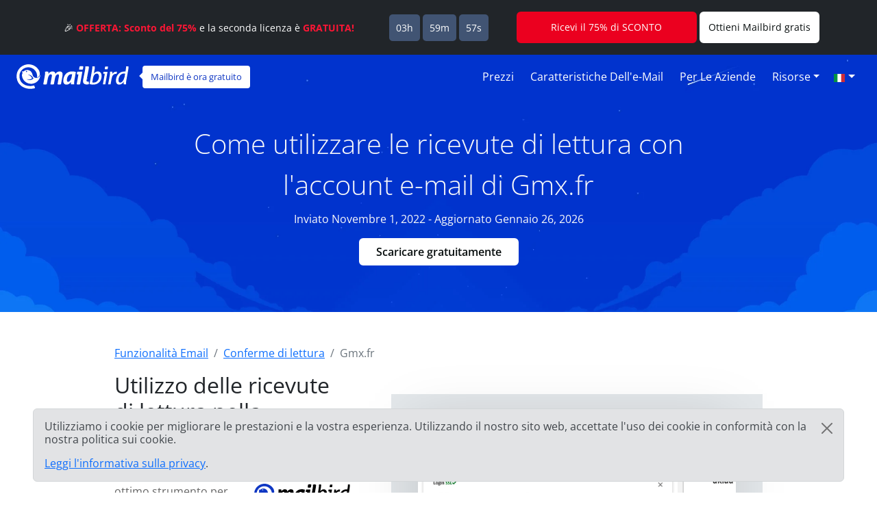

--- FILE ---
content_type: text/html; charset=UTF-8
request_url: https://features.getmailbird.com/it/read-receipts/gmx-fr
body_size: 12284
content:
<!doctype html>
<html lang="it">
    <head>
        <!-- Global Meta Tags -->
                <!-- Required meta tags -->
        <meta charset="utf-8">
        <meta name="viewport" content="width=device-width, initial-scale=1">

        <!-- Multilanguage Alternatives -->
        <link rel="alternate" hreflang="x-default" href="https://features.getmailbird.com/read-receipts/gmx-fr">
        <link rel="alternate" hreflang="en" href=" https://features.getmailbird.com/read-receipts/gmx-fr"><link rel="alternate" hreflang="pl" href=" https://features.getmailbird.com/pl/read-receipts/gmx-fr"><link rel="alternate" hreflang="es" href=" https://features.getmailbird.com/es/read-receipts/gmx-fr"><link rel="alternate" hreflang="de" href=" https://features.getmailbird.com/de/read-receipts/gmx-fr"><link rel="alternate" hreflang="nl" href=" https://features.getmailbird.com/nl/read-receipts/gmx-fr"><link rel="alternate" hreflang="it" href=" https://features.getmailbird.com/it/read-receipts/gmx-fr"><link rel="alternate" hreflang="fr" href=" https://features.getmailbird.com/fr/read-receipts/gmx-fr"><link rel="alternate" hreflang="ru" href=" https://features.getmailbird.com/ru/read-receipts/gmx-fr">
        <!-- Preload Assets -->
        <link rel="preload" href="/assets/bootstrap/css/bootstrap.min.css" as="style">
        <link rel="preload" href="/assets/css/style.css" as="style">
        <link rel="preload" fetchpriority="high" as="image" href="/assets/imgs/background-boxblue-hero.webp" type="image/webp">
        <!-- Preload Assets -->

        <!-- Bootstrap CSS -->
        <link rel="stylesheet" href="/assets/bootstrap/css/bootstrap.min.css">
        <link rel="stylesheet" href="/assets/css/style.css">
        <link rel="stylesheet" href="https://www.getmailbird.com/assets/themes/mb1/css/branding.css">

        <!-- Meta Tags -->
        <meta name="robots" content="index, follow">
        <meta name="googlebot" content="index, follow, max-snippet:-1, max-image-preview:large, max-video-preview:-1">
        <meta name="bingbot" content="index, follow, max-snippet:-1, max-image-preview:large, max-video-preview:-1">
        <link rel="canonical" href="https://features.getmailbird.com/it/read-receipts/gmx-fr">
        <meta property="og:locale" content="it">
        <meta property="og:type" content="website">

        <meta property="og:image" content="https://www.getmailbird.com/wp-content/uploads/2022/01/social-image.png">
        <meta property="og:image:width" content="1200">
        <meta property="og:image:height" content="630">
        <meta property="og:url" content="https://features.getmailbird.com/it/read-receipts/gmx-fr">
        <meta property="og:site_name" content="Mailbird Features">
        <meta name="twitter:card" content="summary_large_image">

        <meta name="twitter:image" content="https://www.getmailbird.com/wp-content/uploads/2022/01/social-image.png">

        <!-- Icons -->
        <link rel="icon" href="https://www.getmailbird.com/wp-content/uploads/2016/07/cropped-Mailbird-site-icon-1-32x32.png" sizes="32x32">
        <link rel="icon" href="https://www.getmailbird.com/wp-content/uploads/2016/07/cropped-Mailbird-site-icon-1-192x192.png" sizes="192x192">
        <link rel="apple-touch-icon-precomposed" href="https://www.getmailbird.com/wp-content/uploads/2016/07/cropped-Mailbird-site-icon-1-180x180.png">
        <meta name="msapplication-TileImage" content="https://www.getmailbird.com/wp-content/uploads/2016/07/cropped-Mailbird-site-icon-1-270x270.png">
        <link rel="shortcut icon" href="https://www.getmailbird.com/wp-content/uploads/2014/12/mailbird-favicon.ico" type="image/x-icon">
        <link rel="icon" href="https://www.getmailbird.com/wp-content/uploads/2014/12/mailbird-favicon.ico" type="image/x-icon">

        <!-- Google verification -->
        <meta name="google-site-verification" content="EbcFvgQFpeerDPbcmyvVNQkzIet0L9eF24eoTBeXXAk">
        <!-- Google verification -->

        <script>
        partytown = {
            lib: '/assets/js/~partytown/',
            forward: ['dataLayer.push'],
            resolveUrl: (url, _location, type) => {
                const proxyScriptHosts = ['www.google-analytics.com'];
                if (type === 'script' && !!url && proxyScriptHosts.find((proxyScriptHost) => url.host.includes(proxyScriptHost))) {
                        const oldUrl = url.href;
                        url.href = 'https://features.getmailbird.com/p?url=' + encodeURIComponent(oldUrl);
                }
                return url;
            },
        };
        </script>
        <script>
        /* Partytown 0.7.6 - MIT builder.io */
        !function(t,e,n,i,r,o,a,d,s,c,p,l){function u(){l||(l=1,"/"==(a=(o.lib||"/~partytown/")+(o.debug?"debug/":""))[0]&&(s=e.querySelectorAll('script[type="text/partytown"]'),i!=t?i.dispatchEvent(new CustomEvent("pt1",{detail:t})):(d=setTimeout(f,1e4),e.addEventListener("pt0",w),r?h(1):n.serviceWorker?n.serviceWorker.register(a+(o.swPath||"partytown-sw.js"),{scope:a}).then((function(t){t.active?h():t.installing&&t.installing.addEventListener("statechange",(function(t){"activated"==t.target.state&&h()}))}),console.error):f())))}function h(t){c=e.createElement(t?"script":"iframe"),t||(c.setAttribute("style","display:block;width:0;height:0;border:0;visibility:hidden"),c.setAttribute("aria-hidden",!0)),c.src=a+"partytown-"+(t?"atomics.js?v=0.7.6":"sandbox-sw.html?"+Date.now()),e.body.appendChild(c)}function f(n,r){for(w(),i==t&&(o.forward||[]).map((function(e){delete t[e.split(".")[0]]})),n=0;n<s.length;n++)(r=e.createElement("script")).innerHTML=s[n].innerHTML,e.head.appendChild(r);c&&c.parentNode.removeChild(c)}function w(){clearTimeout(d)}o=t.partytown||{},i==t&&(o.forward||[]).map((function(e){p=t,e.split(".").map((function(e,n,i){p=p[i[n]]=n+1<i.length?"push"==i[n+1]?[]:p[i[n]]||{}:function(){(t._ptf=t._ptf||[]).push(i,arguments)}}))})),"complete"==e.readyState?u():(t.addEventListener("DOMContentLoaded",u),t.addEventListener("load",u))}(window,document,navigator,top,window.crossOriginIsolated);
        </script>

        <!-- Google Tag Manager -->
        <script type="text/partytown">(function(w,d,s,l,i){w[l]=w[l]||[];w[l].push({'gtm.start':
        new Date().getTime(),event:'gtm.js'});var f=d.getElementsByTagName(s)[0],
        j=d.createElement(s),dl=l!='dataLayer'?'&l='+l:'';j.async=true;j.src=
        'https://www.googletagmanager.com/gtm.js?id='+i+dl;f.parentNode.insertBefore(j,f);
        })(window,document,'script','dataLayer','GTM-KQD89NQ');</script>
        <!-- End Google Tag Manager -->

        <!-- Mixpanel -->
        <script type="text/javascript" src="https://www.getmailbird.com/assets/themes/mb1/js/mixpanel-init.js?ver=1759747170" defer></script>
        <!-- Mixpanel -->        <!-- Global Meta Tags -->
        <title>Come abilitare la ricezione di lettura/tracciamento delle e-mail per il vostro account e-mail Gmx.fr Gennaio 2026</title>
        <meta name="description" content="L'uso della ricevuta di lettura &egrave; un ottimo modo per sapere se le vostre e-mail sono state aperte. Per accedere alla funzione di tracciamento delle e-mail in Gmx.fr, seguite le istruzioni riportate di seguito.">
        <meta property="og:title" content="Come abilitare la ricezione di lettura/tracciamento delle e-mail per il vostro account e-mail Gmx.fr Gennaio 2026">
        <meta property="og:description" content="L'uso della ricevuta di lettura &egrave; un ottimo modo per sapere se le vostre e-mail sono state aperte. Per accedere alla funzione di tracciamento delle e-mail in Gmx.fr, seguite le istruzioni riportate di seguito.">
        <meta name="twitter:title" content="Come abilitare la ricezione di lettura/tracciamento delle e-mail per il vostro account e-mail Gmx.fr Gennaio 2026">
        <meta name="twitter:description" content="L'uso della ricevuta di lettura &egrave; un ottimo modo per sapere se le vostre e-mail sono state aperte. Per accedere alla funzione di tracciamento delle e-mail in Gmx.fr, seguite le istruzioni riportate di seguito.">
        <meta property="article:published_time" content="2022-11-01T01:15:00Z">
        <meta property="article:modified_time" content="2026-01-26T01:15:00Z">

            <script type="application/ld+json">
        {
        "@context": "https://schema.org",
        "@type": "Article",
        "image": [
            "https://www.getmailbird.com/wp-content/themes/MailbirdTheme/assets/images/header-mailbird-normal.svg"
        ],
        "author": [
            {
                "@type": "Organization",
                "name": "Mailbird",
                "url": "https://www.getmailbird.com"
            }
        ],
        "headline": "Come abilitare la ricezione di lettura/tracciamento delle e-mail per il vostro account e-mail Gmx.fr Gennaio 2026",
        "datePublished": "2022-11-01T01:15:00Z",
        "dateModified": "2026-01-26T01:15:00Z"
        }
    </script>
    </head>
    <body id="feature-pages-readreceipts" class="feature-pages lang_it" data-alias="setupesp" data-esp="Gmx.fr" data-enableCTAs="1">

    <!-- Google Tag Manager -->
    <!-- Google Tag Manager (noscript) -->
<noscript><iframe src="https://www.googletagmanager.com/ns.html?id=GTM-KQD89NQ" height="0" width="0" style="display:none;visibility:hidden"></iframe></noscript>
<!-- End Google Tag Manager (noscript) -->    <!-- Google Tag Manager -->

    <header class="container-fluid py-1 px-4 mb-5">

        <!-- Navigation Bar -->
                <!-- Main Navigation Container -->
        <nav class="navbar navbar-expand-lg navbar-light">

            <!-- Main Logo Area -->
            <div id="mb-logo">
                <a class="navbar-brand" href="https://www.getmailbird.com/" title="Mailbird">
                    <img src="/assets/imgs/header-mailbird-white.svg" alt="Mailbird" width="164" height="36" loading="lazy">
                </a>
            </div>
            <!-- Main Logo Area -->

            <!-- Logo Callout -->
            <div id="mb-callout" class="d-none d-lg-inline-block" onclick="window.open('https://www.getmailbird.com/it/pricing/','_blank');">
                <div>
                    <a href="https://www.getmailbird.com/it/pricing/"  onclick="return false;" target="_blank" class="text-white text-decoration-none">Mailbird è ora gratuito</a>
                </div>
            </div>
            <!-- Logo Callout -->

            <!-- Hamburguer Menu -->
            <button id="mb-nav-hamburguer" class="navbar-toggler border-white" type="button" data-bs-toggle="collapse" data-bs-target="#mb-nav" aria-controls="mb-nav" aria-expanded="false" aria-label="Navigazione">
                <span class="navbar-toggler-icon"></span>
            </button>
            <!-- Hamburguer Menu -->

            <!-- Main Menu -->
            <div id="mb-nav" class="collapse navbar-collapse justify-content-end">
                <ul class="navbar-nav">
                    <li class="nav-item mx-1">
                        <a class="nav-link active text-white fs-6 text-capitalize" aria-current="page" href="https://www.getmailbird.com/it/pricing/">Prezzi</a>
                    </li>
                    <li class="nav-item mx-1">
                        <a class="nav-link text-white fs-6 text-capitalize" href="https://www.getmailbird.com/it/features/">Caratteristiche dell'e-mail</a>
                    </li>
                    <li class="nav-item mx-1">
                        <a class="nav-link text-white fs-6 text-capitalize" href="https://www.getmailbird.com/it/mailbird-business/">Per le aziende</a>
                    </li>
                    <li class="nav-item mx-1 d-none">
                        <a class="nav-link text-white fs-6 text-capitalize" href="#" data-bs-toggle="modal" data-bs-target="#mb-overlay-mailbirdmac">Mailbird per Mac</a>
                    </li>
                    <li class="nav-item dropdown mx-1">
                        <a id="navbarDropdownMenuResources" class="nav-link dropdown-toggle text-white fs-6 text-capitalize" href="#" role="button" data-bs-toggle="dropdown" aria-expanded="false">Risorse</a>
                        <ul class="dropdown-menu" aria-labelledby="navbarDropdownMenuResources">
                            <li><a class="dropdown-item" href="https://www.getmailbird.com/it/blog/">Blog</a></li>
                            <li><a class="dropdown-item" href="https://support.getmailbird.com">Supporto</a></li>
                            <li><a class="dropdown-item" href="https://www.getmailbird.com/it/testimonial/">Cosa dicono di noi</a></li>
                            <li><a class="dropdown-item" href="https://www.getmailbird.com/it/about/">Chi siamo</a></li>
                            <li><a class="dropdown-item" href="https://careers.getmailbird.com/">Stiamo assumendo!</a></li>
                            <li><a class="dropdown-item" href="https://www.getmailbird.com/it/why-choose-mailbird/">Perché Mailbird?</a></li>
                            <li><a class="dropdown-item" href="https://www.getmailbird.com/it/alpha-testers/">I primi adottatori</a></li>
                        </ul>
                    </li>
                    <!-- <li class="nav-item ms-4 me-2">
                        <button type="button" class="btn btn-secondary download-now border-white bg-transparent text-white btn-mb btn-mb-slim btn-mb-3">Scaricare gratuitamente</button>
                    </li> -->
                    <li id="mb-nav-lang" class="nav-item dropdown">
                        <a class="nav-link dropdown-toggle text-white fs-6 text-capitalize" href="/it/read-receipts/gmx-fr" role="button" data-bs-toggle="dropdown" aria-expanded="false"><img width="18" height="12" src="/assets/imgs/flags/it.svg" alt="Italiano" loading="lazy"><span class="d-none">Italiano</span></a>
                        <ul class="dropdown-menu" aria-labelledby="mb-nav-lang">
                            <li id="mb-menu-lang-en"><a title="English" href="/read-receipts/gmx-fr" class="dropdown-item"><img width="18" height="12" src="/assets/imgs/flags/en.svg" alt="English" loading="lazy"><span class="d-none" lang="en">English</span></a></li>
                            <li id="mb-menu-lang-pl"><a title="Polski" href="/pl/read-receipts/gmx-fr" class="dropdown-item"><img width="18" height="12" src="/assets/imgs/flags/pl.svg" alt="Polski" loading="lazy"><span class="d-none" lang="pl">Polski</span></a></li>
                            <li id="mb-menu-lang-es"><a title="Español" href="/es/read-receipts/gmx-fr" class="dropdown-item"><img width="18" height="12" src="/assets/imgs/flags/es.svg" alt="Español" loading="lazy"><span class="d-none" lang="es">Español</span></a></li>
                            <li id="mb-menu-lang-de"><a title="Deutsch" href="/de/read-receipts/gmx-fr" class="dropdown-item"><img width="18" height="12" src="/assets/imgs/flags/de.svg" alt="Deutsch" loading="lazy"><span class="d-none" lang="de">Deutsch</span></a></li>
                            <li id="mb-menu-lang-nl"><a title="Nederlands" href="/nl/read-receipts/gmx-fr" class="dropdown-item"><img width="18" height="12" src="/assets/imgs/flags/nl.svg" alt="Nederlands" loading="lazy"><span class="d-none" lang="nl">Nederlands</span></a></li>
                            <li id="mb-menu-lang-pt"><a title="Português" href="/pt/read-receipts/gmx-fr" class="dropdown-item"><img width="18" height="12" src="/assets/imgs/flags/pt.svg" alt="Português" loading="lazy"><span class="d-none" lang="pt">Português</span></a></li>
                            <li id="mb-menu-lang-fr"><a title="Français" href="/fr/read-receipts/gmx-fr" class="dropdown-item"><img width="18" height="12" src="/assets/imgs/flags/fr.svg" alt="Français" loading="lazy"><span class="d-none" lang="fr">Français</span></a></li>
                            <li id="mb-menu-lang-ru"><a title="русский" href="/ru/read-receipts/gmx-fr" class="dropdown-item"><img width="18" height="12" src="/assets/imgs/flags/ru.svg" alt="русский" loading="lazy"><span class="d-none" lang="ru">русский</span></a></li>
                        </ul>
                    </li>
                </ul>
            </div>
            <!-- Main Menu -->
        </nav>
        <!-- Main Navigation Container -->        <!-- Navigation Bar -->

        <!-- Main Hero Area Contents -->
        <div id="mb-herotext" class="container mt-3 mb-5">
            <div class="row row-contained m-auto">
                <div class="col-xl-9 d-flex flex-column justify-content-center align-items-center m-auto">

                    <h1 class="mt-4 text-light text-center fw-light fs-1 lh-base">Come utilizzare le ricevute di lettura con l'account e-mail di Gmx.fr</h1>

                    <p class="text-light fs-6 lh-base">Inviato Novembre 1, 2022 - Aggiornato Gennaio 26, 2026</p>
                    <p><button type="button" class="btn btn-secondary download-now border-white bg-transparent text-white btn-mb btn-mb-slim btn-mb-3">Scaricare gratuitamente</button></p>

                </div>
            </div>
        </div>
        <!-- Main Hero Area Contents -->

    </header>

    <!-- Main Body Container -->
    <main id="feature-content" class="container mt-3">

        <!-- Breadcrumbs -->
        <div class="row align-items-center">
            <div class="col">
                <nav aria-label="breadcrumb">
                    <ol class="breadcrumb" itemscope itemtype="https://schema.org/BreadcrumbList">
                        <li class="breadcrumb-item" itemprop="itemListElement" itemscope itemtype="https://schema.org/ListItem">
                            <a href="https://features.getmailbird.com/" itemprop="item"><span itemprop="name">Funzionalità Email</span></a>
                            <meta itemprop="position" content="1">
                        </li>
                        <li class="breadcrumb-item" itemprop="itemListElement" itemscope itemtype="https://schema.org/ListItem">
                            <a href="/it/read-receipts" itemscope itemtype="https://schema.org/WebPage" itemprop="item" itemid="/it/read-receipts"><span itemprop="name">Conferme di lettura</span></a>
                            <meta itemprop="position" content="2">
                        </li>
                        <li class="breadcrumb-item active" aria-current="page" itemprop="itemListElement" itemscope itemtype="https://schema.org/ListItem">
                            <span itemprop="name">Gmx.fr</span>
                            <meta itemprop="position" content="3">
                        </li>
                    </ol>
                </nav>
            </div>
        </div>
        <!-- Breadcrumbs -->

        <!-- Feature Overview -->
        <div id="features-intro" class="row align-items-center">
            <div class="col pe-5">
                <h2 class="fs-2 text-dark mb-4">Utilizzo delle ricevute di lettura nella webmail di Gmx.fr</h2>
                <!-- ESP Logo -->
                <div id="provider-icon-image" class="float-end mb-1">
    <img src="https://www.getmailbird.com/wp-content/themes/MailbirdTheme/assets/images/header-mailbird-normal.svg" width="140" height="80" loading="lazy" alt="gmx.fr Logo">
</div>                <!-- ESP Logo -->
                <p>Un tracker di e-mail è un ottimo strumento per sapere se le vostre e-mail sono state aperte. Anche se non può dire che un destinatario ha letto il vostro messaggio, permette di contestualizzare meglio i passi successivi della vostra comunicazione e-mail.<br><br>Purtroppo, Gmx.fr non offre il tracciamento delle e-mail tra le sue funzionalità.<br><br><strong>C'è una buona notizia, però! Gmx.fr supporta IMAP, quindi è possibile accedere alla funzione di ricezione in lettura attraverso un client di posta elettronica desktop come Mailbird.</strong></p>
            </div>
            <div class="col-lg-7 col-md-12 m-auto mt-md-3 text-end">

                <div class="row mt-3 mb-3">
                    <div class="col position-relative">

                    <!-- Feature Email Tracking Banner: horizontal -->
                        <div id="feature-banner-overlay-horizontal" class="feature-banner-overlay position-absolute bottom-0 start-50 translate-middle mx-auto feature-banner p-1 text-white d-inline rounded shadow-lg text-center">
                            <img src="/assets/imgs/icon-et-solo.svg" alt="La ricevuta di lettura non è disponibile per gmx.fr" width="33" height="35" loading="lazy">
                            La <span class="fw-bold">ricevuta di lettura</span> non è <span class="available-no bg-danger text-uppercase px-1 py-2 mx-1 fw-bold rounded"><span class="border border-white rounded px-2 py-1">non è disponibile</span></span> per gmx.fr                        </div>
                        <!-- Feature Email Tracking Banner: horizontal -->

                        <p class="text-center step-img-container py-5">
                            <span id="webmail-login-img" class="d-block mx-auto">
                                <img src="/assets/imgs/login/gmx.fr.webp" width="1200" height="737" loading="lazy" alt="gmx.fr Webmail Interface" class="h-auto">
                            </span>
                        </p>
                    </div>
                </div>

            </div>
        </div>
        <!-- Feature Overview -->

        <!-- Feature Steps -->
        <div id="featurepages-steps" class="row align-items-center mt-5 featurepages-emailtracking">
            <div class="col">
                <h2 class="text-dark fs-2 mb-4 text-center fw-normal lh-base">Quindi, come si fa a tracciare le aperture dei messaggi inviati da Gmx.fr?</h2>
                <p>Per accedere alla preziosa funzione di lettura delle ricevute quando si invia un'e-mail dal proprio account Gmx.fr, è sufficiente seguire i passaggi indicati di seguito. Potrete provare gratuitamente la funzione "ricevute di lettura" utilizzando Mailbird.</p>
                <ol>
                    <li class="my-5 features-step features-step1">
                        <h3 class="fs-5 text-dark d-inline">Scarica e installa Mailbird</h3>
                        <p class="mt-3"><a href="https://www.getmailbird.com" title="Mailbird Website">Mailbird</a> è un client di posta elettronica desktop utilissimo per gestire più indirizzi e-mail, sia con la sua casella di posta unificata che per ogni singolo account e-mail che avete. Supporta la maggior parte dei provider di posta elettronica, ed è quindi possibile mettere il turbo a praticamente ogni tipo di account email grazie a svariate funzionalità per la gestione delle e-mail, come le ricevute di lettura.<br><br>
    Il primo passo è <a href="https://www.getmailbird.com/downloading" title="Download Mailbird">scaricare</a> e installare l'applicazione sul desktop.</p>
                        <!-- Download Banner -->
                        <div id="cta-banner" class="p-4 text-center" onclick="location.href='https://getmailbird.com/downloading/';">
    <button type="button" class="btn btn-secondary download-now text-dark m-3 px-4 fw-semibold">Scaricare Mailbird</button>
</div>                        <!-- Download Banner -->
                    </li>
                    <li class="my-5 features-step features-step2">
                        <h3 class="fs-5 text-dark d-inline">Collega il tuo account Gmx.fr</h3>
                        <p class="mt-3">Avviare l'applicazione Mailbird e aggiungere il proprio nome, l'indirizzo Gmx.fr e la password. Quindi, attendere la configurazione delle impostazioni del server (<a href="https://www.getmailbird.com/setup/access-gmx-fr-via-imap-smtp" title="Istruzioni passo passo per configurare Gmx.fr utilizzando SMTP/IMAP/POP3 su qualsiasi client di posta elettronica">o farlo manualmente con queste istruzioni</a>). In seguito sarà possibile aggiungere altri account nel menu Impostazioni.</p>
                        <div class="overlayInstructions mt-5 d-none d-sm-block">
                            <div class="input inputName">MB Tracking 731</div>
                            <div class="input inputUsername">mb_tracking_731@gmx.fr</div>
                        </div>
                        <p class="text-center step-img-container">
                            <img src="/assets/imgs/add-account.webp" alt="Collega il tuo account Gmx.fr" width="970" height="406" loading="lazy" class="mt-5 mb-4 h-auto">
                        </p>
                    </li>
                    <li class="mt-5 features-step features-step3">
                        <h3 class="fs-5 text-dark d-inline">Attivare il tracciamento delle e-mail durante la composizione di un'e-mail</h3>
                        <p class="mt-3">Una volta scritto il messaggio e aggiunti i destinatari, trovate il pulsante di tracciamento dell'e-mail accanto a Invia nella finestra di composizione. Fate clic su di esso per attivare il tracciamento per questa e-mail.</p>
                        <div class="overlayInstructions d-none d-sm-block">
                            <div class="freeform from"><span class="fromname">MB Tracking 731</span> <span class="fromemail">&lt;mb_tracking_731@gmx.fr&gt;</span></div>
                        </div>
                        <p class="text-center step-img-container">
                            <img src="/assets/imgs/email-tracking1.webp" alt="Collega il tuo account Gmx.fr" width="495" height="408" loading="lazy" class="mt-5 mb-4 h-auto">
                        </p>
                        <p>È anche possibile renderla una funzione predefinita nel menu Composizione:</p>
                        <p class="text-center step-img-container">
                            <img src="/assets/imgs/email-tracking2.webp" alt="Collega il tuo account Gmx.fr" width="481" height="400" loading="lazy" class="mt-5 mb-4 h-auto step3b">
                        </p>
                    </li>
                </ol>
            </div>
        </div>
        <!-- Feature Steps -->

        <!-- Feature How it Works -->
        <div class="row mt-3 mb-3">
            <div class="col">
                <h3 class="fs-5 text-dark fw-bold">Come funziona il tracciamento delle e-mail</h3>
                <p>Se attivate il pixel di tracciamento delle e-mail per una vostra e-mail, potrete vedere se il vostro destinatario ha aperto il messaggio e quando. Se inviate un'e-mail di gruppo, saprete anche quali destinatari hanno aperto il messaggio e quando, e quali no. È un'informazione utile quando si ha bisogno di una risposta urgente.<br><br>L'ora e il nome di chi ha preso visione della vostra e-mail sono gli unici dati che la funzionalità cattura, quindi non vìola la privacy vostra o dei destinatari.</p>
                <p class="text-center step-img-container mb-5">
                    <img src="/assets/imgs/email-tracking3.webp" alt="Collega il tuo account Gmx.fr" width="684" height="196" loading="lazy" class="mt-5 h-auto steplast">
                </p>
                <lite-youtube videoid="EWGCcQhZgN0" posterquality="maxresdefault" params="autoplay=0&cc_lang_pref=it&color=red&controls=1&disablekb=0&enablejsapi=1&showinfo=0&cc_load_policy=0&fs=0&hl=it&iv_load_policy=3&loop=1&modestbranding=1&rel=0&html5=1&start=0"></lite-youtube>
            </div>
        </div>
        <!-- Feature How it Works -->

    </main>
    <!-- Main Body Container -->

    <!-- Feature Boxes Area -->
    
        <div id="features-boxes" class="container-fluid text-center my-5 py-5">
            <div class="row m-auto">
                <h4 class="text-dark fs-4">Scopri come puoi mettere il turbo al tuo account Gmx.fr</h4>
        
            <div class="col-xl-4 col-sm-6 col-12 text-center mt-3 mb-3">
                <!-- Feature: Email Snoozing -->
                <div class="features-box m-auto pb-3 shadow bg-white">
    <a href="/it/snooze/gmx-fr"><img src="/assets/imgs/snooze-promo.webp" alt="Posticipa alcune e-mail per consentirti di ripulire la posta in arrivo" width="478" height="208" loading="lazy" class="m-auto w-100 h-auto"></a>
    <h5 class="fs-5 fw-bold text-start m-4 text-dark">Posticipa le e-mail</h5>
    <p class="text-start m-4">Posticipa alcune e-mail per consentirti di ripulire la posta in arrivo</p>
    <p class="text-start m-4 fw-bold"><a href="/it/snooze/gmx-fr" class="text-decoration-none">Altre informazioni sul Posticipo delle e-mail</a></p>
</div>
                <!-- Feature: Email Snoozing -->
            </div>
        
            <div class="col-xl-4 col-sm-6 col-12 text-center mt-3 mb-3">
                <!-- Feature: Email Undo Send -->
                <div class="features-box m-auto pb-3 shadow bg-white">
    <a href="/it/unsend/gmx-fr"><img src="/assets/imgs/undo-send.webp" alt="Annulla l'invio di un'e-mail per qualsiasi account di posta elettronica" width="478" height="208" loading="lazy" class="m-auto w-100 h-auto"></a>
    <h5 class="fs-5 fw-bold text-start m-4 text-dark">Annulla l'invio di e-mail</h5>
    <p class="text-start m-4">Annulla l'invio di un'e-mail per qualsiasi account di posta elettronica</p>
    <p class="text-start m-4 fw-bold"><a href="/it/unsend/gmx-fr" class="text-decoration-none">Ulteriori informazioni sull'Annullamento delle e-mail inviate</a></p>
</div>
                <!-- Feature: Email Undo Send -->
            </div>
        
            </div>
        </div>
        <!-- Feature Boxes Area -->

    <!-- FAQ Section -->
    <div class="container mt-3 mb-5 container-narrow">
        <div class="row">
            <div class="col">
                <div id="faqsOverall" class="col setup-pages-row-section mb-4">
                
                    <h4 class="text-center fs-4 text-dark mb-5">FAQ sugli strumenti di tracciamento dell'apertura delle e-mail</h4>

                    <div id="faqRow" class="accordion" itemscope itemtype="https://schema.org/FAQPage">
                        <!-- FAQ Item -->
                        <div id="faq-q1" class="accordion-item faqentry" itemscope itemprop="mainEntity" itemtype="https://schema.org/Question">
                            <h5 id="headingOne" class="accordion-header faqQuestion fs-4" itemprop="name">
                                <button class="accordion-button" type="button" data-bs-toggle="collapse" data-bs-target="#collapseOne" aria-expanded="true" aria-controls="collapseOne">
                                    Cosa fa il software di tracciamento delle e-mail?                                </button>
                            </h5>
                            <div id="collapseOne" class="accordion-collapse collapse show faqAnswer" aria-labelledby="headingOne" data-bs-parent="#faqRow" itemscope itemprop="acceptedAnswer" itemtype="https://schema.org/Answer">
                                <div class="accordion-body" itemprop="text">
                                    <p>Questi strumenti sono in grado di dire se un destinatario ha aperto un'e-mail grazie a un pixel riservato al tracciamento dell'ora e della data dell'attività. Alcuni software avanzati di email tracker standalone possono anche dire se il destinatario ha fatto clic su eventuali link inseriti nel messaggio.</p>
                                </div>
                            </div>
                        </div>
                        <!-- FAQ Item -->
                        <div id="faq-q2" class="accordion-item faqentry" itemscope itemprop="mainEntity" itemtype="https://schema.org/Question">
                            <h5 id="headingTwo" class="accordion-header faqQuestion fs-4" itemprop="name">
                                <button class="accordion-button collapsed" type="button" data-bs-toggle="collapse" data-bs-target="#collapseTwo" aria-expanded="false" aria-controls="collapseTwo">
                                    Che cos'è un pixel di tracciamento nelle e-mail?                                </button>    
                            </h5>
                            <div id="collapseTwo" class="accordion-collapse collapse faqAnswer" aria-labelledby="headingTwo" data-bs-parent="#faqRow" itemscope itemprop="acceptedAnswer" itemtype="https://schema.org/Answer">
                                <div class="accordion-body" itemprop="text">
                                    <p>Un pixel di tracciamento è un tag invisibile che registra informazioni sull'attività delle e-mail. In questo caso, si tratta della data e dell'ora in cui un'e-mail è stata aperta e da chi.</p>
                                </div>
                            </div>
                        </div>
                        <!-- FAQ Item -->
                        <div id="faq-q3" class="accordion-item faqentry" itemscope itemprop="mainEntity" itemtype="https://schema.org/Question">
                            <h5 id="headingThree" class="accordion-header faqQuestion fs-4" itemprop="name">
                                <button class="accordion-button collapsed" type="button" data-bs-toggle="collapse" data-bs-target="#collapseThree" aria-expanded="false" aria-controls="collapseThree">
                                    Come posso tracciare un'e-mail?                                </button>    
                            </h5>
                            <div id="collapseThree" class="accordion-collapse collapse faqAnswer" aria-labelledby="headingThree" data-bs-parent="#faqRow" itemscope itemprop="acceptedAnswer" itemtype="https://schema.org/Answer">
                                <div class="accordion-body" itemprop="text">
                                    <p>È possibile attivare la funzione in Mailbird quando si invia un'e-mail o impostarla come funzione predefinita.</p>
                                </div>
                            </div>
                        </div>
                        <!-- FAQ Item -->
                        <div id="faq-q4" class="accordion-item faqentry" itemscope itemprop="mainEntity" itemtype="https://schema.org/Question">
                            <h5 id="headingFour" class="accordion-header faqQuestion fs-4" itemprop="name">
                                <button class="accordion-button collapsed" type="button" data-bs-toggle="collapse" data-bs-target="#collapseFour" aria-expanded="false" aria-controls="collapseFour">
                                    Il tracciamento delle e-mail è legale?                                </button>
                            </h5>
                            <div id="collapseFour" class="accordion-collapse collapse faqAnswer" aria-labelledby="headingFour" data-bs-parent="#faqRow" itemscope itemprop="acceptedAnswer" itemtype="https://schema.org/Answer">
                                <div class="accordion-body" itemprop="text">
                                    <p>Sì, questi strumenti tracciano solo l'ora e la data in cui un account ha fatto clic per aprire un'e-mail. Poiché il software di tracciamento delle e-mail non raccoglie alcun dato personale, non è illegale.</p>
                                </div>
                            </div>
                        </div>
                        <!-- FAQ Item -->
                        <div id="faq-q5" class="accordion-item faqentry" itemscope itemprop="mainEntity" itemtype="https://schema.org/Question">
                            <h5 id="headingFive" class="accordion-header faqQuestion fs-4" itemprop="name">
                                <button class="accordion-button collapsed" type="button" data-bs-toggle="collapse" data-bs-target="#collapseFive" aria-expanded="false" aria-controls="collapseFive">
                                    Qual è il miglior servizio di tracciamento delle e-mail?                                </button>
                            </h5>
                            <div id="collapseFive" class="accordion-collapse collapse faqAnswer" aria-labelledby="headingFive" data-bs-parent="#faqRow" itemscope itemprop="acceptedAnswer" itemtype="https://schema.org/Answer">
                                <div class="accordion-body" itemprop="text">
                                    <p>Dal momento che la maggior parte delle applicazioni di tracciamento delle e-mail offre solo il tracciamento gratuito delle e-mail di Gmail, Mailbird può aggiudicarsi questo titolo, in quanto è uno dei pochissimi strumenti in grado di tracciare le e-mail indipendentemente dal provider di posta elettronica.</p>
                                </div>
                            </div>
                        </div>
                        <!-- FAQ Item -->
                        <div id="faq-q6" class="accordion-item faqentry" itemscope itemprop="mainEntity" itemtype="https://schema.org/Question">
                            <h5 id="headingSix" class="accordion-header faqQuestion fs-4" itemprop="name">
                                <button class="accordion-button collapsed" type="button" data-bs-toggle="collapse" data-bs-target="#collapseSix" aria-expanded="false" aria-controls="collapseSix">
                                    Esiste un tracker gratuito per le e-mail?                                </button>
                            </h5>
                            <div id="collapseSix" class="accordion-collapse collapse faqAnswer" aria-labelledby="headingSix" data-bs-parent="#faqRow" itemscope itemprop="acceptedAnswer" itemtype="https://schema.org/Answer">
                                <div class="accordion-body" itemprop="text">
                                    <p>Esistono diversi tracker di e-mail con piani gratuiti, anche se la maggior parte di essi offre il monitoraggio gratuito delle e-mail solo per Gmail.</p>
                                </div>
                            </div>
                        </div>
                    </div>
                
                </div>
            </div>
        </div>
    </div>
    <!-- FAQ Section -->

    <!-- Alternative Provider Area -->
    <div id="alternative-providers" class="container-fluid p-5 mt-5 border-top border-light">
        <div class="row row-contained">
            <div class="col text-center container-narrow m-auto">
                <h6 class="m-3 fs-4 text-dark">Utilizzate un altro servizio di posta elettronica?</h6>
                <p>Scegliete il vostro provider dall'elenco sottostante e cliccateci sopra per trovare le istruzioni su come collegarlo a Mailbird.</p>
                <ul class="list-unstyled d-flex flex-row justify-content-between flex-wrap p-0">
                <li class="m-2"><a href="/it/read-receipts/worldonline-dk" title="Worldonline.dk">Worldonline.dk</a></li><li class="m-2"><a rel="nofollow" href="/it/read-receipts/mobsters-com" title="Mobsters.com">Mobsters.com</a></li><li class="m-2"><a rel="nofollow" href="/it/read-receipts/foni-net" title="Foni.net">Foni.net</a></li><li class="m-2"><a rel="nofollow" href="/it/read-receipts/alaska-usa-com" title="Alaska.usa.com">Alaska.usa.com</a></li><li class="m-2"><a rel="nofollow" href="/it/read-receipts/139-com" title="139.com">139.com</a></li><li class="m-2"><a rel="nofollow" href="/it/read-receipts/sofort-surf-de" title="Sofort-surf.de">Sofort-surf.de</a></li><li class="m-2"><a href="/it/read-receipts/mac-com" title="Mac.com">Mac.com</a></li>                </ul>
            </div>
        </div>
    </div>    <!-- Alternative Provider Area -->

    <!-- Footer Container -->
    <footer class="mt-5">
            <div class="container-fluid bg-light border-top border-bottom p-5 mt-3">
            <div class="row row-contained g-2">
            
                <!-- Tag Line Column -->
                <div id="tagline" class="col-lg-9 col-md-9">Diamo sempre il massimo per far decollare le vostre e-mail!</div>
                <!-- Tag Line Column -->

                <!-- Social Media Icons Column -->
                <div id="socialicons" class="col-lg-3 col-md-3 text-end">

                    <a href="https://www.facebook.com/getmailbird">
                        <img src="/assets/imgs/social-media/footer-logo-facebook-black.svg" alt="facebook" width="24" height="24" loading="lazy">
                    </a>
                    <a href="https://twitter.com/mailbird">
                        <img src="/assets/imgs/social-media/footer-logo-twitterx-black.svg" alt="twitter" width="24" height="24" loading="lazy">
                    </a>
                    <a href="https://www.instagram.com/mailbirdemail/">
                        <img src="/assets/imgs/social-media/footer-logo-instagram-black.svg" alt="instagram" width="24" height="24" loading="lazy">
                    </a>
                    <a href="https://www.linkedin.com/company/mailbird">
                        <img src="/assets/imgs/social-media/footer-logo-linkedin-black.svg" alt="linkedin" width="24" height="24" loading="lazy">
                    </a>
                    <a href="https://www.youtube.com/channel/UC6zF5ogt05lRaD67qqVBnSA">
                        <img src="/assets/imgs/social-media/footer-logo-youtube-black.svg" alt="youtube" width="24" height="24" loading="lazy">
                    </a>

                </div>
                <!-- Social Media Icons Column -->

            </div>
        </div>

        <div id="menucolumns" class="container mt-3">
            <div class="row g-2">
                <div class="d-flex flex-row flex-wrap">
                    <div class="flex-fill px-2">
                        <div class="menutitle">Per saperne di più</div>
                        <ul class="list-unstyled">
                            <li><a href="https://www.getmailbird.com/it/pricing/">Prezzi</a></li>
                            <li><a href="https://features.getmailbird.com">Caratteristiche dell'e-mail</a></li>
                            <li><a href="https://parakeet.getmailbird.com/">Modelli di e-mail gratuiti</a></li>
                            <li><a href="https://flamingo.getmailbird.com/">Firme e-mail gratuite</a></li>
                            <li><a href="https://desktop.getmailbird.com/">Applicazioni desktop Windows</a></li>
                            <li><a href="https://www.getmailbird.com/it/blog/">Blog</a></li>
                        </ul>
                    </div>
                    <div class="flex-fill px-2">
                        <div class="menutitle">AZIENDA</div>
                        <ul class="list-unstyled">
                            <li><a href="https://www.getmailbird.com/it/about/">Chi siamo</a></li>
                            <li><a href="hhttps://careers.getmailbird.com/">Stiamo assumendo!</a></li>
                            <li><a href="https://www.getmailbird.com/it/press/">Media</a></li>
                            <li><a href="https://www.getmailbird.com/it/mailbird-business/">Per le aziende</a></li>
                            <li><a href="https://www.getmailbird.com/it/testimonial/">Cosa dicono di noi</a></li>
                        </ul>
                    </div>
                    <div class="flex-fill px-2">
                        <div class="menutitle">SOSTEGNO</div>
                        <ul class="list-unstyled">
                        <li><a href="https://support.getmailbird.com">Centro assistenza</a></li>
                        <li><a href="https://www.getmailbird.com/it/license-retrieval/">Recupero chiave di licenza</a></li>
                        <li><a href="https://www.getmailbird.com/it/alpha-testers/">I primi adottatori</a></li>
                        <li><a href="https://www.getmailbird.com/it/to-unsubscribe/">Disiscriviti dalla newsletter</a></li>
                        </ul>
                    </div>
                    <div class="flex-fill px-2">
                        <div class="menutitle">IMPOSTAZIONE</div>
                        <ul class="list-unstyled">
                        <li><a href="https://www.getmailbird.com/setup/">Tutte le impostazioni IMAP e SMTP</a></li>
                        <li><a href="https://www.getmailbird.com/setup/access-gmail-com-via-imap-smtp">Gmail.com IMAP SMTP</a></li>
                        <li><a href="https://www.getmailbird.com/setup/access-outlook-com-via-imap-smtp">Outlook.com IMAP SMTP</a></li>
                        <li><a href="https://www.getmailbird.com/setup/access-office365-via-imap-smtp">Office365 IMAP SMTP</a></li>
                        <li><a href="https://www.getmailbird.com/setup/access-yahoo-com-via-imap-smtp">Yahoo.com IMAP SMTP</a></li>
                        <li><a href="https://www.getmailbird.com/setup/access-godaddy-via-imap-smtp">Godaddy IMAP</a></li>
                        </ul>
                    </div>
                    <!--<div class="flex-fill px-2">
                        <div class="menutitle">LE MIGLIORI ALTERNATIVE</div>
                        <ul class="list-unstyled">
                        <li><a href="https://www.getmailbird.com/best-gmail-app-for-windows/">Migliore app Gmail</a></li>
                        <li><a href="https://www.getmailbird.com/mailbird-best-alternative-to-outlook/">La migliore alternativa a Outlook</a></li>
                        <li><a href="https://www.getmailbird.com/the-best-mozilla-thunderbird-alternatives-for-windows/">La migliore alternativa a Thunderbird</a></li>
                        <li><a href="https://www.getmailbird.com/mailbird-best-alternative-windows-live-mail/">La migliore alternativa a Windows Mail</a></li>
                        </ul>
                    </div>-->
                </div>
            </div>
        </div>
        <div id="supportstripe" class="container-fluid bg-light border-top border-bottom p-4 mt-3">
            <div class="row row-contained g-2">
                <div class="col text-end">Supporto: <a href="https://support.getmailbird.com">Centro assistenza</a></div>
            </div>
        </div>
        <div id="footerlinks" class="container-fluid mt-5 mb-5">
            <div class="row row-contained g-2">
                <div class="col-xl-1">
                    <a href="https://www.getmailbird.com/" title="Mailbird">
                        <img src="https://www.getmailbird.com/wp-content/themes/MailbirdTheme/assets/images/footer-logo-mailbird.svg" alt="Mailbird Logo" width="91" height="20" loading="lazy">
                    </a>
                </div>
                <div class="col-xl-3">© Copyright 2012-2026 Mailbird <span style='font-family: sans-serif;'>™</span> Tutti i diritti riservati.<br></div>
                <div class="col-xl-7">
                    <a href="https://www.getmailbird.com/it/license-agreement/">Termini di servizio</a>
                    <a href="https://www.getmailbird.com/it/privacy-policy/">Informativa sulla privacy</a>
                    <a href="https://www.getmailbird.com/it/sitemap/">Mappa del sito</a>
                    <a href="https://clearbit.com" title="Logo del fornitore da clearbit.com" target="_blank" rel="noreferrer">Logo del fornitore da clearbit.com</a>
                </div>
                <div class="col-xl-1">Realizzato con <span class='text-danger'>❤</span></div>
            </div>
        </div>    </footer>
    <!-- Footer Container -->

    <!-- Shared Resources -->
        <!-- Cookie Notice -->
    <div id="mb-footer-lawmsg" class="alert alert-secondary alert-dismissible h6 fade show fixed-bottom mx-5 my-3 d-none" role="alert">
        <p>Utilizziamo i cookie per migliorare le prestazioni e la vostra esperienza. Utilizzando il nostro sito web, accettate l'uso dei cookie in conformità con la nostra politica sui cookie.</p>
        <button type="button" class="btn-close" data-bs-dismiss="alert" aria-label="General.button-close"></button>
        <a href="https://www.getmailbird.com/privacy-policy/">Leggi l'informativa sulla privacy</a>.
    </div>
    <!-- Cookie Notice -->

    <!-- Mailbird for Mac Modal -->
    <div class="modal fade" id="mb-overlay-mailbirdmac" tabindex="-1" aria-labelledby="mailbirdformac" aria-hidden="true">
        <div class="modal-dialog modal-dialog-centered">
            <div class="modal-content text-black">
                <div class="modal-header border-0">
                    <h5 class="modal-title text-center fs-3 fw-semibold m-auto" id="mailbirdformac">
                        <span class="before-closure">Mailbird per Mac è in arrivo</span>
                        <span class="after-closure d-none">General.modal-mac-title-ended</span>
                    </h5>
                    <button type="button" class="btn-close btn-close-black position-absolute top-0 end-0 me-1 mt-1" data-bs-dismiss="modal" aria-label="General.button-close"></button>
                </div>
                <div class="container modal-body">
                    <div class="row row-contained g-2">
                        <div class="col-12 m-auto text-center">
                            <p class="before-closure">Iscriviti per ottenere l'accesso anticipato!</p>
                            <p class="after-closure d-none">General.modal-mac-body-ended</p>
                            <form id="mailbird-mac-form-email" action="#" method="GET" class="px-5 mt-4">
                                <input class="form-control mb-4 mx-auto" name="email" type="email" placeholder="Il vostro indirizzo e-mail">
                                <button type="button" class="btn btn-secondary btn-mb btn-mb-2">Iscriviti</button>
                            </form>
                        </div>
                    </div>
                </div>
            </div>
        </div>
    </div>
    <!-- Mailbird for Mac Modal -->

    <script>
        /* <![CDATA[ */
        const strings = {
            'langcode_url': '/it',
            'email_not_valid': 'L&#039;e-mail sembra non essere valida.  Si prega di controllare l&#039;inserimento.',
            'subscribe_fails': 'Si &egrave; verificato un errore nell&#039;elaborazione della tua iscrizione, riprova pi&ugrave; tardi.',
            'host': 'gmx-fr',
            'searchsettings': 'Cerca il provider della tua casella e-mail',
            'typemore': 'Digitare pi&ugrave; lettere',
        };
        /* ]]> */
    </script>

    <script type="application/ld+json">
    {
        "@context": "https://schema.org",
        "@type": "WebSite",
        "name": "Mailbird",
        "alternateName": ["Getmailbird", "MB", "MB 3.0"],
        "url": "https://www.getmailbird.com/"
    }
    </script>
    <script type="application/ld+json">
    {
        "@context": "https://schema.org/",
        "@type": "SoftwareApplication",
        "name": "Mailbird",
        "operatingSystem": "Windows, macOS",
        "applicationCategory": "UtilitiesApplication",
        "aggregateRating": {
            "@type": "AggregateRating",
            "ratingValue": "4.6",
            "ratingCount": "1245"
        },
        "offers": {
            "@type": "Offer",
            "price": "0.00",
            "priceCurrency": "USD"
        }
    }
    </script>
    <script src="/assets/bootstrap/js/bootstrap.bundle.min.js" defer></script>
    <script src="/assets/js/init.js" defer></script>
        <style>
        :root {
            --mb-wb-height: 80px;
            --mb-wb-loadingbg-color: #000000;
            --mb-wb-loading-height: 50px;
            --mb-wb-text-color: #ffffff;
        }
        /* STOP EDITING UNLESS YOU KNOW WHAT YOU ARE DOING */
        @media (min-width: 769px) {
            html { margin-top: var(--mb-wb-height); }
            #mbmainmenu { margin-top: var(--mb-wb-height); }
            @keyframes l14 { 100%  {background-position:right,left,center,right} }
            #UniversalWB {
                position: fixed;
                display: flex;
                justify-content: center;
                align-items: center;
                background-color: var(--mb-wb-loadingbg-color);
                color: var(--mb-wb-text-color);
                height: var(--mb-wb-height);
                width: 100%;
                padding: 0;
                margin: 0;
                top: 0;
            }
            .loader {
                height: var(--mb-wb-loading-height);
                aspect-ratio: 2;
                border: 10px solid var(--mb-wb-loadingbg-color);
                box-sizing: border-box;
                background: radial-gradient(farthest-side,#fff 98%,var(--mb-wb-loadingbg-color)) left/20px 20px, radial-gradient(farthest-side,#fff 98%,var(--mb-wb-loadingbg-color)) left/20px 20px, radial-gradient(farthest-side,#fff 98%,var(--mb-wb-loadingbg-color)) center/20px 20px, radial-gradient(farthest-side,#fff 98%,var(--mb-wb-loadingbg-color)) right/20px 20px, var(--mb-wb-loadingbg-color);
                background-repeat: no-repeat;
                filter: blur(4px) contrast(10);
                animation: l14 1s infinite;
            }
        }
    </style>
    <div id="UniversalWB"><div class="loader"></div></div>
    <script src="https://www.getmailbird.com/it/global/js/wbv3.js" id="banner-js" data-lang="it" data-banner-variant="universal" data-banner-container="#UniversalWB" data-banner-hide="0" defer></script>
        <!-- Shared Resources -->

    <!-- Non-Vital JS Resources -->
    <script type="module" src="https://cdn.jsdelivr.net/npm/@justinribeiro/lite-youtube@1.4.0/lite-youtube.js"></script>
    <!-- Non-Vital JS Resources -->

    <script>(function(){function c(){var b=a.contentDocument||a.contentWindow.document;if(b){var d=b.createElement('script');d.innerHTML="window.__CF$cv$params={r:'9c65d8c13d6b4628',t:'MTc2OTgyNzI1MQ=='};var a=document.createElement('script');a.src='/cdn-cgi/challenge-platform/scripts/jsd/main.js';document.getElementsByTagName('head')[0].appendChild(a);";b.getElementsByTagName('head')[0].appendChild(d)}}if(document.body){var a=document.createElement('iframe');a.height=1;a.width=1;a.style.position='absolute';a.style.top=0;a.style.left=0;a.style.border='none';a.style.visibility='hidden';document.body.appendChild(a);if('loading'!==document.readyState)c();else if(window.addEventListener)document.addEventListener('DOMContentLoaded',c);else{var e=document.onreadystatechange||function(){};document.onreadystatechange=function(b){e(b);'loading'!==document.readyState&&(document.onreadystatechange=e,c())}}}})();</script><script defer src="https://static.cloudflareinsights.com/beacon.min.js/vcd15cbe7772f49c399c6a5babf22c1241717689176015" integrity="sha512-ZpsOmlRQV6y907TI0dKBHq9Md29nnaEIPlkf84rnaERnq6zvWvPUqr2ft8M1aS28oN72PdrCzSjY4U6VaAw1EQ==" data-cf-beacon='{"version":"2024.11.0","token":"60ff189362874834b7ca3d5c5b306a01","server_timing":{"name":{"cfCacheStatus":true,"cfEdge":true,"cfExtPri":true,"cfL4":true,"cfOrigin":true,"cfSpeedBrain":true},"location_startswith":null}}' crossorigin="anonymous"></script>
</body>
</html>